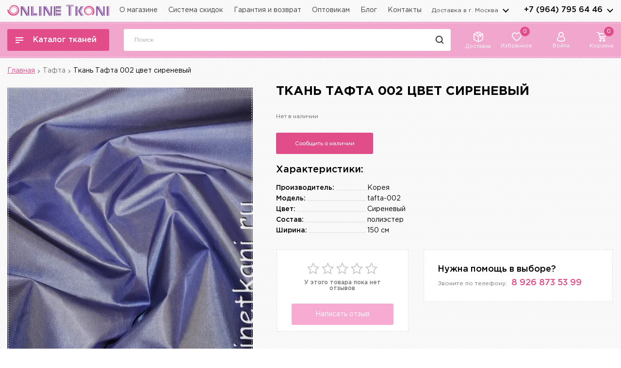

--- FILE ---
content_type: text/html; charset=utf-8
request_url: https://www.google.com/recaptcha/api2/anchor?ar=1&k=6LfO-WApAAAAADbPGaRa4SGrxK5JcNljft6wq5ct&co=aHR0cHM6Ly9vbmxpbmV0a2FuaS5ydTo0NDM.&hl=en&v=PoyoqOPhxBO7pBk68S4YbpHZ&size=normal&anchor-ms=20000&execute-ms=30000&cb=4oc48bss26j
body_size: 49139
content:
<!DOCTYPE HTML><html dir="ltr" lang="en"><head><meta http-equiv="Content-Type" content="text/html; charset=UTF-8">
<meta http-equiv="X-UA-Compatible" content="IE=edge">
<title>reCAPTCHA</title>
<style type="text/css">
/* cyrillic-ext */
@font-face {
  font-family: 'Roboto';
  font-style: normal;
  font-weight: 400;
  font-stretch: 100%;
  src: url(//fonts.gstatic.com/s/roboto/v48/KFO7CnqEu92Fr1ME7kSn66aGLdTylUAMa3GUBHMdazTgWw.woff2) format('woff2');
  unicode-range: U+0460-052F, U+1C80-1C8A, U+20B4, U+2DE0-2DFF, U+A640-A69F, U+FE2E-FE2F;
}
/* cyrillic */
@font-face {
  font-family: 'Roboto';
  font-style: normal;
  font-weight: 400;
  font-stretch: 100%;
  src: url(//fonts.gstatic.com/s/roboto/v48/KFO7CnqEu92Fr1ME7kSn66aGLdTylUAMa3iUBHMdazTgWw.woff2) format('woff2');
  unicode-range: U+0301, U+0400-045F, U+0490-0491, U+04B0-04B1, U+2116;
}
/* greek-ext */
@font-face {
  font-family: 'Roboto';
  font-style: normal;
  font-weight: 400;
  font-stretch: 100%;
  src: url(//fonts.gstatic.com/s/roboto/v48/KFO7CnqEu92Fr1ME7kSn66aGLdTylUAMa3CUBHMdazTgWw.woff2) format('woff2');
  unicode-range: U+1F00-1FFF;
}
/* greek */
@font-face {
  font-family: 'Roboto';
  font-style: normal;
  font-weight: 400;
  font-stretch: 100%;
  src: url(//fonts.gstatic.com/s/roboto/v48/KFO7CnqEu92Fr1ME7kSn66aGLdTylUAMa3-UBHMdazTgWw.woff2) format('woff2');
  unicode-range: U+0370-0377, U+037A-037F, U+0384-038A, U+038C, U+038E-03A1, U+03A3-03FF;
}
/* math */
@font-face {
  font-family: 'Roboto';
  font-style: normal;
  font-weight: 400;
  font-stretch: 100%;
  src: url(//fonts.gstatic.com/s/roboto/v48/KFO7CnqEu92Fr1ME7kSn66aGLdTylUAMawCUBHMdazTgWw.woff2) format('woff2');
  unicode-range: U+0302-0303, U+0305, U+0307-0308, U+0310, U+0312, U+0315, U+031A, U+0326-0327, U+032C, U+032F-0330, U+0332-0333, U+0338, U+033A, U+0346, U+034D, U+0391-03A1, U+03A3-03A9, U+03B1-03C9, U+03D1, U+03D5-03D6, U+03F0-03F1, U+03F4-03F5, U+2016-2017, U+2034-2038, U+203C, U+2040, U+2043, U+2047, U+2050, U+2057, U+205F, U+2070-2071, U+2074-208E, U+2090-209C, U+20D0-20DC, U+20E1, U+20E5-20EF, U+2100-2112, U+2114-2115, U+2117-2121, U+2123-214F, U+2190, U+2192, U+2194-21AE, U+21B0-21E5, U+21F1-21F2, U+21F4-2211, U+2213-2214, U+2216-22FF, U+2308-230B, U+2310, U+2319, U+231C-2321, U+2336-237A, U+237C, U+2395, U+239B-23B7, U+23D0, U+23DC-23E1, U+2474-2475, U+25AF, U+25B3, U+25B7, U+25BD, U+25C1, U+25CA, U+25CC, U+25FB, U+266D-266F, U+27C0-27FF, U+2900-2AFF, U+2B0E-2B11, U+2B30-2B4C, U+2BFE, U+3030, U+FF5B, U+FF5D, U+1D400-1D7FF, U+1EE00-1EEFF;
}
/* symbols */
@font-face {
  font-family: 'Roboto';
  font-style: normal;
  font-weight: 400;
  font-stretch: 100%;
  src: url(//fonts.gstatic.com/s/roboto/v48/KFO7CnqEu92Fr1ME7kSn66aGLdTylUAMaxKUBHMdazTgWw.woff2) format('woff2');
  unicode-range: U+0001-000C, U+000E-001F, U+007F-009F, U+20DD-20E0, U+20E2-20E4, U+2150-218F, U+2190, U+2192, U+2194-2199, U+21AF, U+21E6-21F0, U+21F3, U+2218-2219, U+2299, U+22C4-22C6, U+2300-243F, U+2440-244A, U+2460-24FF, U+25A0-27BF, U+2800-28FF, U+2921-2922, U+2981, U+29BF, U+29EB, U+2B00-2BFF, U+4DC0-4DFF, U+FFF9-FFFB, U+10140-1018E, U+10190-1019C, U+101A0, U+101D0-101FD, U+102E0-102FB, U+10E60-10E7E, U+1D2C0-1D2D3, U+1D2E0-1D37F, U+1F000-1F0FF, U+1F100-1F1AD, U+1F1E6-1F1FF, U+1F30D-1F30F, U+1F315, U+1F31C, U+1F31E, U+1F320-1F32C, U+1F336, U+1F378, U+1F37D, U+1F382, U+1F393-1F39F, U+1F3A7-1F3A8, U+1F3AC-1F3AF, U+1F3C2, U+1F3C4-1F3C6, U+1F3CA-1F3CE, U+1F3D4-1F3E0, U+1F3ED, U+1F3F1-1F3F3, U+1F3F5-1F3F7, U+1F408, U+1F415, U+1F41F, U+1F426, U+1F43F, U+1F441-1F442, U+1F444, U+1F446-1F449, U+1F44C-1F44E, U+1F453, U+1F46A, U+1F47D, U+1F4A3, U+1F4B0, U+1F4B3, U+1F4B9, U+1F4BB, U+1F4BF, U+1F4C8-1F4CB, U+1F4D6, U+1F4DA, U+1F4DF, U+1F4E3-1F4E6, U+1F4EA-1F4ED, U+1F4F7, U+1F4F9-1F4FB, U+1F4FD-1F4FE, U+1F503, U+1F507-1F50B, U+1F50D, U+1F512-1F513, U+1F53E-1F54A, U+1F54F-1F5FA, U+1F610, U+1F650-1F67F, U+1F687, U+1F68D, U+1F691, U+1F694, U+1F698, U+1F6AD, U+1F6B2, U+1F6B9-1F6BA, U+1F6BC, U+1F6C6-1F6CF, U+1F6D3-1F6D7, U+1F6E0-1F6EA, U+1F6F0-1F6F3, U+1F6F7-1F6FC, U+1F700-1F7FF, U+1F800-1F80B, U+1F810-1F847, U+1F850-1F859, U+1F860-1F887, U+1F890-1F8AD, U+1F8B0-1F8BB, U+1F8C0-1F8C1, U+1F900-1F90B, U+1F93B, U+1F946, U+1F984, U+1F996, U+1F9E9, U+1FA00-1FA6F, U+1FA70-1FA7C, U+1FA80-1FA89, U+1FA8F-1FAC6, U+1FACE-1FADC, U+1FADF-1FAE9, U+1FAF0-1FAF8, U+1FB00-1FBFF;
}
/* vietnamese */
@font-face {
  font-family: 'Roboto';
  font-style: normal;
  font-weight: 400;
  font-stretch: 100%;
  src: url(//fonts.gstatic.com/s/roboto/v48/KFO7CnqEu92Fr1ME7kSn66aGLdTylUAMa3OUBHMdazTgWw.woff2) format('woff2');
  unicode-range: U+0102-0103, U+0110-0111, U+0128-0129, U+0168-0169, U+01A0-01A1, U+01AF-01B0, U+0300-0301, U+0303-0304, U+0308-0309, U+0323, U+0329, U+1EA0-1EF9, U+20AB;
}
/* latin-ext */
@font-face {
  font-family: 'Roboto';
  font-style: normal;
  font-weight: 400;
  font-stretch: 100%;
  src: url(//fonts.gstatic.com/s/roboto/v48/KFO7CnqEu92Fr1ME7kSn66aGLdTylUAMa3KUBHMdazTgWw.woff2) format('woff2');
  unicode-range: U+0100-02BA, U+02BD-02C5, U+02C7-02CC, U+02CE-02D7, U+02DD-02FF, U+0304, U+0308, U+0329, U+1D00-1DBF, U+1E00-1E9F, U+1EF2-1EFF, U+2020, U+20A0-20AB, U+20AD-20C0, U+2113, U+2C60-2C7F, U+A720-A7FF;
}
/* latin */
@font-face {
  font-family: 'Roboto';
  font-style: normal;
  font-weight: 400;
  font-stretch: 100%;
  src: url(//fonts.gstatic.com/s/roboto/v48/KFO7CnqEu92Fr1ME7kSn66aGLdTylUAMa3yUBHMdazQ.woff2) format('woff2');
  unicode-range: U+0000-00FF, U+0131, U+0152-0153, U+02BB-02BC, U+02C6, U+02DA, U+02DC, U+0304, U+0308, U+0329, U+2000-206F, U+20AC, U+2122, U+2191, U+2193, U+2212, U+2215, U+FEFF, U+FFFD;
}
/* cyrillic-ext */
@font-face {
  font-family: 'Roboto';
  font-style: normal;
  font-weight: 500;
  font-stretch: 100%;
  src: url(//fonts.gstatic.com/s/roboto/v48/KFO7CnqEu92Fr1ME7kSn66aGLdTylUAMa3GUBHMdazTgWw.woff2) format('woff2');
  unicode-range: U+0460-052F, U+1C80-1C8A, U+20B4, U+2DE0-2DFF, U+A640-A69F, U+FE2E-FE2F;
}
/* cyrillic */
@font-face {
  font-family: 'Roboto';
  font-style: normal;
  font-weight: 500;
  font-stretch: 100%;
  src: url(//fonts.gstatic.com/s/roboto/v48/KFO7CnqEu92Fr1ME7kSn66aGLdTylUAMa3iUBHMdazTgWw.woff2) format('woff2');
  unicode-range: U+0301, U+0400-045F, U+0490-0491, U+04B0-04B1, U+2116;
}
/* greek-ext */
@font-face {
  font-family: 'Roboto';
  font-style: normal;
  font-weight: 500;
  font-stretch: 100%;
  src: url(//fonts.gstatic.com/s/roboto/v48/KFO7CnqEu92Fr1ME7kSn66aGLdTylUAMa3CUBHMdazTgWw.woff2) format('woff2');
  unicode-range: U+1F00-1FFF;
}
/* greek */
@font-face {
  font-family: 'Roboto';
  font-style: normal;
  font-weight: 500;
  font-stretch: 100%;
  src: url(//fonts.gstatic.com/s/roboto/v48/KFO7CnqEu92Fr1ME7kSn66aGLdTylUAMa3-UBHMdazTgWw.woff2) format('woff2');
  unicode-range: U+0370-0377, U+037A-037F, U+0384-038A, U+038C, U+038E-03A1, U+03A3-03FF;
}
/* math */
@font-face {
  font-family: 'Roboto';
  font-style: normal;
  font-weight: 500;
  font-stretch: 100%;
  src: url(//fonts.gstatic.com/s/roboto/v48/KFO7CnqEu92Fr1ME7kSn66aGLdTylUAMawCUBHMdazTgWw.woff2) format('woff2');
  unicode-range: U+0302-0303, U+0305, U+0307-0308, U+0310, U+0312, U+0315, U+031A, U+0326-0327, U+032C, U+032F-0330, U+0332-0333, U+0338, U+033A, U+0346, U+034D, U+0391-03A1, U+03A3-03A9, U+03B1-03C9, U+03D1, U+03D5-03D6, U+03F0-03F1, U+03F4-03F5, U+2016-2017, U+2034-2038, U+203C, U+2040, U+2043, U+2047, U+2050, U+2057, U+205F, U+2070-2071, U+2074-208E, U+2090-209C, U+20D0-20DC, U+20E1, U+20E5-20EF, U+2100-2112, U+2114-2115, U+2117-2121, U+2123-214F, U+2190, U+2192, U+2194-21AE, U+21B0-21E5, U+21F1-21F2, U+21F4-2211, U+2213-2214, U+2216-22FF, U+2308-230B, U+2310, U+2319, U+231C-2321, U+2336-237A, U+237C, U+2395, U+239B-23B7, U+23D0, U+23DC-23E1, U+2474-2475, U+25AF, U+25B3, U+25B7, U+25BD, U+25C1, U+25CA, U+25CC, U+25FB, U+266D-266F, U+27C0-27FF, U+2900-2AFF, U+2B0E-2B11, U+2B30-2B4C, U+2BFE, U+3030, U+FF5B, U+FF5D, U+1D400-1D7FF, U+1EE00-1EEFF;
}
/* symbols */
@font-face {
  font-family: 'Roboto';
  font-style: normal;
  font-weight: 500;
  font-stretch: 100%;
  src: url(//fonts.gstatic.com/s/roboto/v48/KFO7CnqEu92Fr1ME7kSn66aGLdTylUAMaxKUBHMdazTgWw.woff2) format('woff2');
  unicode-range: U+0001-000C, U+000E-001F, U+007F-009F, U+20DD-20E0, U+20E2-20E4, U+2150-218F, U+2190, U+2192, U+2194-2199, U+21AF, U+21E6-21F0, U+21F3, U+2218-2219, U+2299, U+22C4-22C6, U+2300-243F, U+2440-244A, U+2460-24FF, U+25A0-27BF, U+2800-28FF, U+2921-2922, U+2981, U+29BF, U+29EB, U+2B00-2BFF, U+4DC0-4DFF, U+FFF9-FFFB, U+10140-1018E, U+10190-1019C, U+101A0, U+101D0-101FD, U+102E0-102FB, U+10E60-10E7E, U+1D2C0-1D2D3, U+1D2E0-1D37F, U+1F000-1F0FF, U+1F100-1F1AD, U+1F1E6-1F1FF, U+1F30D-1F30F, U+1F315, U+1F31C, U+1F31E, U+1F320-1F32C, U+1F336, U+1F378, U+1F37D, U+1F382, U+1F393-1F39F, U+1F3A7-1F3A8, U+1F3AC-1F3AF, U+1F3C2, U+1F3C4-1F3C6, U+1F3CA-1F3CE, U+1F3D4-1F3E0, U+1F3ED, U+1F3F1-1F3F3, U+1F3F5-1F3F7, U+1F408, U+1F415, U+1F41F, U+1F426, U+1F43F, U+1F441-1F442, U+1F444, U+1F446-1F449, U+1F44C-1F44E, U+1F453, U+1F46A, U+1F47D, U+1F4A3, U+1F4B0, U+1F4B3, U+1F4B9, U+1F4BB, U+1F4BF, U+1F4C8-1F4CB, U+1F4D6, U+1F4DA, U+1F4DF, U+1F4E3-1F4E6, U+1F4EA-1F4ED, U+1F4F7, U+1F4F9-1F4FB, U+1F4FD-1F4FE, U+1F503, U+1F507-1F50B, U+1F50D, U+1F512-1F513, U+1F53E-1F54A, U+1F54F-1F5FA, U+1F610, U+1F650-1F67F, U+1F687, U+1F68D, U+1F691, U+1F694, U+1F698, U+1F6AD, U+1F6B2, U+1F6B9-1F6BA, U+1F6BC, U+1F6C6-1F6CF, U+1F6D3-1F6D7, U+1F6E0-1F6EA, U+1F6F0-1F6F3, U+1F6F7-1F6FC, U+1F700-1F7FF, U+1F800-1F80B, U+1F810-1F847, U+1F850-1F859, U+1F860-1F887, U+1F890-1F8AD, U+1F8B0-1F8BB, U+1F8C0-1F8C1, U+1F900-1F90B, U+1F93B, U+1F946, U+1F984, U+1F996, U+1F9E9, U+1FA00-1FA6F, U+1FA70-1FA7C, U+1FA80-1FA89, U+1FA8F-1FAC6, U+1FACE-1FADC, U+1FADF-1FAE9, U+1FAF0-1FAF8, U+1FB00-1FBFF;
}
/* vietnamese */
@font-face {
  font-family: 'Roboto';
  font-style: normal;
  font-weight: 500;
  font-stretch: 100%;
  src: url(//fonts.gstatic.com/s/roboto/v48/KFO7CnqEu92Fr1ME7kSn66aGLdTylUAMa3OUBHMdazTgWw.woff2) format('woff2');
  unicode-range: U+0102-0103, U+0110-0111, U+0128-0129, U+0168-0169, U+01A0-01A1, U+01AF-01B0, U+0300-0301, U+0303-0304, U+0308-0309, U+0323, U+0329, U+1EA0-1EF9, U+20AB;
}
/* latin-ext */
@font-face {
  font-family: 'Roboto';
  font-style: normal;
  font-weight: 500;
  font-stretch: 100%;
  src: url(//fonts.gstatic.com/s/roboto/v48/KFO7CnqEu92Fr1ME7kSn66aGLdTylUAMa3KUBHMdazTgWw.woff2) format('woff2');
  unicode-range: U+0100-02BA, U+02BD-02C5, U+02C7-02CC, U+02CE-02D7, U+02DD-02FF, U+0304, U+0308, U+0329, U+1D00-1DBF, U+1E00-1E9F, U+1EF2-1EFF, U+2020, U+20A0-20AB, U+20AD-20C0, U+2113, U+2C60-2C7F, U+A720-A7FF;
}
/* latin */
@font-face {
  font-family: 'Roboto';
  font-style: normal;
  font-weight: 500;
  font-stretch: 100%;
  src: url(//fonts.gstatic.com/s/roboto/v48/KFO7CnqEu92Fr1ME7kSn66aGLdTylUAMa3yUBHMdazQ.woff2) format('woff2');
  unicode-range: U+0000-00FF, U+0131, U+0152-0153, U+02BB-02BC, U+02C6, U+02DA, U+02DC, U+0304, U+0308, U+0329, U+2000-206F, U+20AC, U+2122, U+2191, U+2193, U+2212, U+2215, U+FEFF, U+FFFD;
}
/* cyrillic-ext */
@font-face {
  font-family: 'Roboto';
  font-style: normal;
  font-weight: 900;
  font-stretch: 100%;
  src: url(//fonts.gstatic.com/s/roboto/v48/KFO7CnqEu92Fr1ME7kSn66aGLdTylUAMa3GUBHMdazTgWw.woff2) format('woff2');
  unicode-range: U+0460-052F, U+1C80-1C8A, U+20B4, U+2DE0-2DFF, U+A640-A69F, U+FE2E-FE2F;
}
/* cyrillic */
@font-face {
  font-family: 'Roboto';
  font-style: normal;
  font-weight: 900;
  font-stretch: 100%;
  src: url(//fonts.gstatic.com/s/roboto/v48/KFO7CnqEu92Fr1ME7kSn66aGLdTylUAMa3iUBHMdazTgWw.woff2) format('woff2');
  unicode-range: U+0301, U+0400-045F, U+0490-0491, U+04B0-04B1, U+2116;
}
/* greek-ext */
@font-face {
  font-family: 'Roboto';
  font-style: normal;
  font-weight: 900;
  font-stretch: 100%;
  src: url(//fonts.gstatic.com/s/roboto/v48/KFO7CnqEu92Fr1ME7kSn66aGLdTylUAMa3CUBHMdazTgWw.woff2) format('woff2');
  unicode-range: U+1F00-1FFF;
}
/* greek */
@font-face {
  font-family: 'Roboto';
  font-style: normal;
  font-weight: 900;
  font-stretch: 100%;
  src: url(//fonts.gstatic.com/s/roboto/v48/KFO7CnqEu92Fr1ME7kSn66aGLdTylUAMa3-UBHMdazTgWw.woff2) format('woff2');
  unicode-range: U+0370-0377, U+037A-037F, U+0384-038A, U+038C, U+038E-03A1, U+03A3-03FF;
}
/* math */
@font-face {
  font-family: 'Roboto';
  font-style: normal;
  font-weight: 900;
  font-stretch: 100%;
  src: url(//fonts.gstatic.com/s/roboto/v48/KFO7CnqEu92Fr1ME7kSn66aGLdTylUAMawCUBHMdazTgWw.woff2) format('woff2');
  unicode-range: U+0302-0303, U+0305, U+0307-0308, U+0310, U+0312, U+0315, U+031A, U+0326-0327, U+032C, U+032F-0330, U+0332-0333, U+0338, U+033A, U+0346, U+034D, U+0391-03A1, U+03A3-03A9, U+03B1-03C9, U+03D1, U+03D5-03D6, U+03F0-03F1, U+03F4-03F5, U+2016-2017, U+2034-2038, U+203C, U+2040, U+2043, U+2047, U+2050, U+2057, U+205F, U+2070-2071, U+2074-208E, U+2090-209C, U+20D0-20DC, U+20E1, U+20E5-20EF, U+2100-2112, U+2114-2115, U+2117-2121, U+2123-214F, U+2190, U+2192, U+2194-21AE, U+21B0-21E5, U+21F1-21F2, U+21F4-2211, U+2213-2214, U+2216-22FF, U+2308-230B, U+2310, U+2319, U+231C-2321, U+2336-237A, U+237C, U+2395, U+239B-23B7, U+23D0, U+23DC-23E1, U+2474-2475, U+25AF, U+25B3, U+25B7, U+25BD, U+25C1, U+25CA, U+25CC, U+25FB, U+266D-266F, U+27C0-27FF, U+2900-2AFF, U+2B0E-2B11, U+2B30-2B4C, U+2BFE, U+3030, U+FF5B, U+FF5D, U+1D400-1D7FF, U+1EE00-1EEFF;
}
/* symbols */
@font-face {
  font-family: 'Roboto';
  font-style: normal;
  font-weight: 900;
  font-stretch: 100%;
  src: url(//fonts.gstatic.com/s/roboto/v48/KFO7CnqEu92Fr1ME7kSn66aGLdTylUAMaxKUBHMdazTgWw.woff2) format('woff2');
  unicode-range: U+0001-000C, U+000E-001F, U+007F-009F, U+20DD-20E0, U+20E2-20E4, U+2150-218F, U+2190, U+2192, U+2194-2199, U+21AF, U+21E6-21F0, U+21F3, U+2218-2219, U+2299, U+22C4-22C6, U+2300-243F, U+2440-244A, U+2460-24FF, U+25A0-27BF, U+2800-28FF, U+2921-2922, U+2981, U+29BF, U+29EB, U+2B00-2BFF, U+4DC0-4DFF, U+FFF9-FFFB, U+10140-1018E, U+10190-1019C, U+101A0, U+101D0-101FD, U+102E0-102FB, U+10E60-10E7E, U+1D2C0-1D2D3, U+1D2E0-1D37F, U+1F000-1F0FF, U+1F100-1F1AD, U+1F1E6-1F1FF, U+1F30D-1F30F, U+1F315, U+1F31C, U+1F31E, U+1F320-1F32C, U+1F336, U+1F378, U+1F37D, U+1F382, U+1F393-1F39F, U+1F3A7-1F3A8, U+1F3AC-1F3AF, U+1F3C2, U+1F3C4-1F3C6, U+1F3CA-1F3CE, U+1F3D4-1F3E0, U+1F3ED, U+1F3F1-1F3F3, U+1F3F5-1F3F7, U+1F408, U+1F415, U+1F41F, U+1F426, U+1F43F, U+1F441-1F442, U+1F444, U+1F446-1F449, U+1F44C-1F44E, U+1F453, U+1F46A, U+1F47D, U+1F4A3, U+1F4B0, U+1F4B3, U+1F4B9, U+1F4BB, U+1F4BF, U+1F4C8-1F4CB, U+1F4D6, U+1F4DA, U+1F4DF, U+1F4E3-1F4E6, U+1F4EA-1F4ED, U+1F4F7, U+1F4F9-1F4FB, U+1F4FD-1F4FE, U+1F503, U+1F507-1F50B, U+1F50D, U+1F512-1F513, U+1F53E-1F54A, U+1F54F-1F5FA, U+1F610, U+1F650-1F67F, U+1F687, U+1F68D, U+1F691, U+1F694, U+1F698, U+1F6AD, U+1F6B2, U+1F6B9-1F6BA, U+1F6BC, U+1F6C6-1F6CF, U+1F6D3-1F6D7, U+1F6E0-1F6EA, U+1F6F0-1F6F3, U+1F6F7-1F6FC, U+1F700-1F7FF, U+1F800-1F80B, U+1F810-1F847, U+1F850-1F859, U+1F860-1F887, U+1F890-1F8AD, U+1F8B0-1F8BB, U+1F8C0-1F8C1, U+1F900-1F90B, U+1F93B, U+1F946, U+1F984, U+1F996, U+1F9E9, U+1FA00-1FA6F, U+1FA70-1FA7C, U+1FA80-1FA89, U+1FA8F-1FAC6, U+1FACE-1FADC, U+1FADF-1FAE9, U+1FAF0-1FAF8, U+1FB00-1FBFF;
}
/* vietnamese */
@font-face {
  font-family: 'Roboto';
  font-style: normal;
  font-weight: 900;
  font-stretch: 100%;
  src: url(//fonts.gstatic.com/s/roboto/v48/KFO7CnqEu92Fr1ME7kSn66aGLdTylUAMa3OUBHMdazTgWw.woff2) format('woff2');
  unicode-range: U+0102-0103, U+0110-0111, U+0128-0129, U+0168-0169, U+01A0-01A1, U+01AF-01B0, U+0300-0301, U+0303-0304, U+0308-0309, U+0323, U+0329, U+1EA0-1EF9, U+20AB;
}
/* latin-ext */
@font-face {
  font-family: 'Roboto';
  font-style: normal;
  font-weight: 900;
  font-stretch: 100%;
  src: url(//fonts.gstatic.com/s/roboto/v48/KFO7CnqEu92Fr1ME7kSn66aGLdTylUAMa3KUBHMdazTgWw.woff2) format('woff2');
  unicode-range: U+0100-02BA, U+02BD-02C5, U+02C7-02CC, U+02CE-02D7, U+02DD-02FF, U+0304, U+0308, U+0329, U+1D00-1DBF, U+1E00-1E9F, U+1EF2-1EFF, U+2020, U+20A0-20AB, U+20AD-20C0, U+2113, U+2C60-2C7F, U+A720-A7FF;
}
/* latin */
@font-face {
  font-family: 'Roboto';
  font-style: normal;
  font-weight: 900;
  font-stretch: 100%;
  src: url(//fonts.gstatic.com/s/roboto/v48/KFO7CnqEu92Fr1ME7kSn66aGLdTylUAMa3yUBHMdazQ.woff2) format('woff2');
  unicode-range: U+0000-00FF, U+0131, U+0152-0153, U+02BB-02BC, U+02C6, U+02DA, U+02DC, U+0304, U+0308, U+0329, U+2000-206F, U+20AC, U+2122, U+2191, U+2193, U+2212, U+2215, U+FEFF, U+FFFD;
}

</style>
<link rel="stylesheet" type="text/css" href="https://www.gstatic.com/recaptcha/releases/PoyoqOPhxBO7pBk68S4YbpHZ/styles__ltr.css">
<script nonce="UzD8dUPc5p_-0IYD_ol6zQ" type="text/javascript">window['__recaptcha_api'] = 'https://www.google.com/recaptcha/api2/';</script>
<script type="text/javascript" src="https://www.gstatic.com/recaptcha/releases/PoyoqOPhxBO7pBk68S4YbpHZ/recaptcha__en.js" nonce="UzD8dUPc5p_-0IYD_ol6zQ">
      
    </script></head>
<body><div id="rc-anchor-alert" class="rc-anchor-alert"></div>
<input type="hidden" id="recaptcha-token" value="[base64]">
<script type="text/javascript" nonce="UzD8dUPc5p_-0IYD_ol6zQ">
      recaptcha.anchor.Main.init("[\x22ainput\x22,[\x22bgdata\x22,\x22\x22,\[base64]/[base64]/[base64]/[base64]/cjw8ejpyPj4+eil9Y2F0Y2gobCl7dGhyb3cgbDt9fSxIPWZ1bmN0aW9uKHcsdCx6KXtpZih3PT0xOTR8fHc9PTIwOCl0LnZbd10/dC52W3ddLmNvbmNhdCh6KTp0LnZbd109b2Yoeix0KTtlbHNle2lmKHQuYkImJnchPTMxNylyZXR1cm47dz09NjZ8fHc9PTEyMnx8dz09NDcwfHx3PT00NHx8dz09NDE2fHx3PT0zOTd8fHc9PTQyMXx8dz09Njh8fHc9PTcwfHx3PT0xODQ/[base64]/[base64]/[base64]/bmV3IGRbVl0oSlswXSk6cD09Mj9uZXcgZFtWXShKWzBdLEpbMV0pOnA9PTM/bmV3IGRbVl0oSlswXSxKWzFdLEpbMl0pOnA9PTQ/[base64]/[base64]/[base64]/[base64]\x22,\[base64]\\u003d\x22,\x22wrlAw50XLCnDvn85aMKTwoE3wpDDkiDCrxzDqRTCmsOFwpfCnsOGTQ85VcOdw7DDoMOjw6vCu8OkFVjCjlnDo8OhZsKNw5NvwqHCk8O6wpBAw6BZeS0Hw5LCuMOOA8O2w5NYwoLDn1PClxvCncO2w7HDrcOmQcKCwrI/wqbCq8OwwqhUwoHDqCfDmAjDokkWwrTCjlHCsiZiZ8KHXsO1w5VTw43DlsOJXsKiBm9zasOvw5XDpsO/w57DhMKPw47Ci8OhAcKYRRvCnlDDhcO5wojCp8O1w5/CmsKXA8OAw7k3Xl9vNVDDkcOpKcOAwpdyw6YKw4fDjMKOw6czwp7DmcKVZsO+w4Bhw5QHC8OwbQ7Cu3/CoH9Xw6TChsKDDCvCt1EJPl3Ci8KKYsOswpdEw6PDr8OJOiRgM8OZNkZWVsOsaWzDoixXw5HCs2dfwrTCihvCvgQFwrQ5woHDpcO2wrHCvhMueMOOQcKbVBlFUjDDqg7ChMKLwpvDpD1nw5LDk8K8IMKBKcOGZcKdwqnCj23DvMOaw49lw5F3wpnCih/CvjMFP8Oww7fCtMKIwpUbVcOnwrjCucORDQvDoSPDtTzDkXYPaEfDocO/wpFbBnDDn1tEDkAqwoBCw6vCpy9Pc8Otw4dqZMKyXgIzw7MpQMKJw605wrFIMF96UsO8wrVrZE7DucKsFMKaw4UzG8Otwo0kbmTDqmfCjxfDkhrDg2d/w5YxT8OuwrMkw4wka1vCn8OyGcKMw63DsWPDjAtfw6HDtGDDsXrCusO1w5LCvyoeQGPDqcODwrZUwotyKsK2L0TCgcKDwrTDoDsmHnnDocOMw659KFzCscOqwq1dw6jDqsOdf2R1SsKHw41/wrnDt8OkKMKsw4HCosKZw7RWQnFVwrbCjybCoMKiwrLCr8KUJsOOwqXCjyFqw5DCnWgAwpfCoE4xwqEmwrnDhnE+wpsnw43Cg8OTZTHDjHrCnSHCoikEw7LDq0nDvhTDo33Cp8K9w4TCo0YbQcO/wo/[base64]/DgsKPw6nDoTsqc8OmVsK4PRzDiAvDhkjDlsOIfyTCrQ95wqJNw5DCkcKxFF1mwp4gw6XClErDmlvDmBDDuMOrYDrCs2ELEFsnw5ROw4LCjcOJbg5Ww7M4d1guYQo6NwDDjcKbwpnDtlbDhGVzAzpvwpPDgVPDrAzCpsKxL0jDssKpSDPCjMKcGhcDIxh4HkQ/HXXDvyJYwqJ3wpk9JsOUd8KnwqbDmjpubsO/amvCjcKUwrvCgsKqwoLDusOPw7/[base64]/DgcK/YG/[base64]/Dohgow7bDqU8VT1jCpcKLUgQIwqpJHS3DocO/w4zDrTjDnsKAwpQhw4rDssOgT8OUw4UpwpDDlcOGGMOoPMKRw7bDrgXCtMOKIMKaw4p8wrMHYsOGwoAawoQZwr3DhA7DqjTDljthZcKCfcKJJsKIw5wyQmcuAsKpcSbCsX1TIsKyw6Z7AgImwpDDrW3DrcKMZMO4woHCtnbDnMOAwq/CtWgTw5XCpn/DrMOlw55sV8KPFsOow6jClUgLE8Ktw48QIsO9w69kwq1sA0hewp3CoMObwpkMecOXw7DChixqZcOiw4c9A8KKwpNtAMOHwqHChkPCj8OqZ8OzEXPDnhI1w57CgG/DvEAsw5dAZCRETBBTw7BJZjJWw6DDrxx6B8O0ecKoIw9ZGgzDi8KfwoJ1wrPDlEw8wp3ChAZ7MsKVYMKDRnvCnlbDksKzNMKuwrHDjsO4D8KKW8KZDTcaw49Jwr7CpARBW8OvwoYKwq7CpcKCH3/[base64]/woRIwogvworCucKew4IxwplHwqLDgMK4w5PCjEjDhcKdfgRRIHAywpFSwpRAZcOhw5zDj1UcMDLDmMKrwrYewoI2Z8Khw5ZqfnLCrjpWwoArwq3CnS7DvRw3w4TDkUrCnTzCvMOBw6khBDoCw7VBNMKgfMOYw6LCikbCmD/[base64]/CicKLYlBLQcOqw6Jfwpwlc8O5w7Ykw4sSccOpw41TwolBVcKbwpgOw4HDuCrDuAHCocKiw68aw6bDkibDl01zT8K6w4FpwoLCq8Orw67Cg2fCk8Krw4pTfz/Co8Opw7vCn1PDucOnwoPDgULCrMKNdMKhf0Y3CnjDsBnCqMK+WMKCOcKYa05rRHhEw4UDw7fCh8OXAsOPXcKow55TZwNewo1kDzHClhRaSQTCqznDlcKewpHDtMK/w7kNLAzDscKow6vDhUsiwosbVcKsw5fDlRfCiAZSF8OBw7s9EngyIcOcc8KDJh7DnxDCiDImw43CpiFQw6/DmyJsw4TDljp+SgQVLnnCkMK0MQ57UsKBfCwuwrBUIwIDQXVRCXp8w4vDlcKmwqLDgW7DuAhDwpojw7DCj0HCoMOtw4gbLgVLL8Ojw4XDolo2w67CrcKhFWHDhMO0D8OXwqYLwovDkXsATRYJJF/Ct2N6EMKMw5Mnw7R+wplmwrbDrcOWw4V1dlwVA8Kow4ZkWcK/VcONJDPDoWgmw5HCtFnDlMKtX2/DpcK6w57CqF8cwrXChMKcSMORwqLDokhcKxHCp8KMw6XCosOoKyhMRwc3bMKvwpvCrMKowqDDh37DpzfDqsKpw4fCv3BFXcKuS8KicU1/ccOhwoASwqENHCzDscKaeBlaN8OmwqXCkANtw5VkDXMfd1PCvkjCicK9w4bDhcOBMirCncKGw6LDhsKcMhBYDUHCu8OXTVTCrSMzwplbwqh5MGvDnsOuw65XBUM4BMKrw7RbCcK8w6YnNE5ZJCrCn3cwWMONwoVHwozCh1/ChcOcwpNFSMKhbVpII1wEwp/DosO3csOqw5PDnhd5TCrCoy0Hwo1Aw4rCln1qUg9nwoHCjQ0kWUQ9AcOFFcOYw70bw4bChVvDhHgWw6nDnz50w4PCuA9HFsO9wpsBw6zCmMKSwp/Ct8KcMsKpw7nDiX8Rw4Zrw5B5GcKpH8K2wqUdTMOmwq8/wpQ/[base64]/CUsHwqvCpMOIw7jCnsKkRMOoUcOGXVFMw5dawpPCmxYSUcKddX3DnHrCpMKGYm/CjcKmBcO9XgdjHMOuD8ORFTzDui55wr8Zwo4lY8OEw7HCnsKRwqDClMOOw54pwoZlw4fCr0vCv8OnwoLCoDPCusOmwpc7d8KJKDLCqcOzNMKsccKow7bCoWDCkMKXN8KcGVU7w7fDtMKYw4xBMcKQw4PDpA/DmMKVNsKYw5p0wq3CscOcwrjDhDAcw4wDw7vDucO8I8K3w7/Co8KQUcOcNlElw6hcwrB4wr7DlDHCpMO3Lj84wrLDhsKCfX8bw5LCoMO2w4YowrPDm8ODwobDu01haXTDkBJKwpnDn8O8ORrCpsOIR8KdQ8O5wqjDrQ91wqrCvUMtNWfDmcOkU2RZVzd/wrZRw5FWFsKPJcKwKHgjJVvDnsKwVC82wrc3w6NHEsOvdAAXwqnCvH99w7XDpiF4wrnCnMOQYidMeVEwHRkjwpzDosONwoJmwpfCimrDmcKPZ8KCIE/CjMKwZsKcw4DCpkTChMO8dsKeX0/[base64]/CpGpuNGJNPsKNTiTCiMOwwr7DjjYCAcOTShTCqBvDnsKpLUN3wqVGHVTCnnwUw5XDnAnDtsKRfQfDtMOHwoAeGsOrCcOScm/CgBElwqjDoBPCj8KRw73DlMKmEEtDwplXw6wXGMKcEcOSwqXCumtvw5bDhR1Jw5bDuX7ChlYewowpa8OObcKSw7w6finDp21EKsKzM3bCpMKxw5RfwrZtw7w8wqrDt8KRwonCvV7DlVdvL8OeUFpSekLDkUt5wozCgwDCgcOePyJ6w4g/Bhxuw4/CtcK1EGDCkVtyasOvMMKCE8KvccOkwptdwpPClQo0E0LDmF/DlnfCnWRLX8Klw55DUMOsP0cvw4zDjMKTAnBtX8OYCsKDwqHDrAvClAwjHntnwrvCsUrDoUrDqXJ2QTlFw7HCpWPDhMO2w7Ryw7hTQ1lfw5AhQkgvKMOHw5djw6sEw6xZwqTCuMK5w4rDtjrDrjzDsMKqQUI1biHCmMKWwo/[base64]/NUnCnnLCrwd3wqHCpMKpwr5aw7jDsMOYbHISf8KzacOywo9rU8O+w7hHFFkYw4LCnQoYScOAV8KTZMOPw4UuYcKqw53CtwdRACcdBcKmEsKawqIWGWvCqw97IcOzw6PCll3DjwouwpTCiCPCisKRwrXDnQxjA11rBcKFwpIXOcKawp/DiMKkwoHCjQ4iw41oS1xtKMOWw6vCtzUZZ8K8wqLCoFx8EULDjCkyYsOXC8K2YwLDgsKkT8OhwpUGwrbDuB/DpCRQHAVjLSTDssO0PRLDrcK4OsOMIGlpaMKEw7x/GsK2wrNGw7nCvkPCh8KaYWjCngbCrGHDv8KswoZqYcKMwrjDtsOQKcOSw7nDpsOWwqd8wp/Dt8OmGCsxw4TDulY0QT/CpMOrNcOjKS0GbsKnFcKganktw4kjQyTCjTnDnn/CoMKLOcO6DcKfw4JJemxmw6lFP8KxcREMUjLCncOCw7cvU0J6wr1NwpjDuDvDjsOcw6jDvEISADsOUnlEw5RHwrMKw60mH8OTXMOPc8Kuf1MGNRLCjEEDXMOAQBEywqXCiAtOwo7DqlXCqUTDtMKSwqXCnsO9PcKNb8KCM1PDgm7CpsO/w4zDpsK5fSXCq8OoUsKRwpzDrSPDisKQTMKpMllsYC5jC8OHwonCmVDCq8O2E8O4w6TCohnDkcOIwr0VwoVtw5dJP8KpCmbDp8Kxw5/[base64]/DjklGMikew649RCx7KMOqw6TDiVVYN0Y9wofCm8KYAw9xBlg6w6nDlMKPw47DtMKGwoxRwqHDlsODwqQLJMKow6/CucKDwqTCrgsiw7fClMKdMMK7PMKBw7rDmsOeasOLfBkvfTnDpzcEw6oYwqbDgnbDpzHDqcOTw5TDpA3DrMOTXh3CqhVfwp06NcOOeVXDqEXCrEliMcOdITXCgBBkw47CpAs2w5jCoSnDnVd1w4Z1cQABwrk3wqVcaHTDsWNJecOGw40lwp/DosKWLsOXT8Khw6TDnMOhdk54wrvDlsOuw6E1w7rCm33CgcOTw7pKwot1w6DDrcOOwq0nQx3CqgQewr89w57DlMOZwqE6GnMawrRkwq/DgirCv8K/[base64]/[base64]/Cj8OfKsKhLsKnUV96OCvDjsKnGkTCg8K5w4fCqcO1eQrDuRtRJcKOOk7Cm8OLw6lqAcKfw6loDcKbRcKQw6rCocOmwqbCkcOww4RaRMKcwq0gASsiwpTChsOyEjRZVCNnw5YBwpdKVcKVZsK0w79GPsKGwosCw7Y/wqLCp38Iw5dNw680F3w7wpbCjnsUesOJw7xLw7cKw7pSccOSw7jDhsKJw7AMYMONC2XDkiXDg8O9wp7Dg1LCpUrDqsKpw4HClxDDj3rDpAbDosKFwqHCicOhD8KWw6QxZcK4aMKDGsO/BcK9w4ATw68Aw43DicKswr9FE8KIw4zDrSAqT8Kbw7powqt4w4chw5RPT8KANsO3WsOodCh+SkFcYwbDnh7DgsKhJsO/[base64]/ChFDCl8K5Pjs/RDR5wovDikXCim3DtCvCpsKywoUcwoQUwpNjZk0NawbCigcYwr1Rwptaw5nDtnbDhHXDn8OvCw5XwqPDicOaw5HDnRzCpcK9CcO4w7N7w6BecikvTcKywr3DiMO1wo/Ci8KzC8OxRTvCrDMGwpDCtcO6NMKGwo1GwopWGsOnwoJyAVbCuMOtwrNjR8KDHRTDt8OKSwAScnQ7eGjCtkF1MRfDq8K+InZZW8O3SsKUw7bCmkbDl8OwwrQqw7LCo0/CkMKnLDPClMOQVMOKCUXCgzvDgUd4w7tKwo95w47CjETDmcO+BEzCusOxQEbDmCfDj2EAw4rChiMRwp4jw43CrEE0wro8d8OvJsOVworDnhU9w6DCpMOnJ8O6w5tRw4I/[base64]/CmsKBw4IeFcKSwq/DoTnChV/DisO9wqYQXhgVw5New7QgccOZWsOOwoDDtlnCrWXCpcOcQgJjXcKXwobCnMO7wobDicKnByI6Q1rDrhjDrMK7Y0ANe8KcRMO9w53Dn8OLMcKawrcwYcKOwqtKMMOIw5/Dryt5w53DmsOCVsOZw5EQwpRcw7nCncONb8K9wo9Ow5/DkMOZEk/Don5ew7nCrcOwaiDCpDjCisKcYsODPk7DosKXbcKbLiwVwogYHcK7aVsdwoM3X2EFwp46wrVkKsKzLsOnw5pBQlTDkXTDowBdwpLCt8Kkwp9uW8KMwpHDgEbDqifCoiNaCMKFw5TCvQXCm8ORK8KrE8Kdw7J5wohPIX5xOlHDjMOTCD/DicOqwobDnsOJMUoxasKQw7gaw5TCq3tGICVUwqUow68+IX18dMO7wr1FXGbCqmTCtiQ8w5LDicKpw4Mtw7vCmRRyw7vDv8O+RsOGTXodAgsywrbDvUjDrH9/DjLDl8O2FMKJw7wmwptfY8Kjwr3DnSrDvx9lwooVL8OAGMK4wp/[base64]/EcKjw4EYCcORwql5WELCk8OHwoLClAHCm8KBb8Kdw5HDuV7DisKYwooKwrPDmhdDRgMrcsODwqgbwpTCq8K/cMKfwonCocKgworCh8OLMgR6P8KKLcK/chxYK0DCsXBrwpMOdXzDtsKOLMOAWMKtwoIAwpDCnDBUw5HCkcKlR8OlKF7DvMKMwpdDWQrCusKXQ2RZwqsLeMOaw6Bjw4/[base64]/[base64]/[base64]/woDCrF3Dtk/DuMKmesKiwozDpyUJYk/CmC/[base64]/w4LDiAnDk8OzX8Ouw7IgGiJGNBDDpyJcwqDDv8OxDz/DoMKJGSZdN8O5w5HDq8KSw7HCqTbCgcOYL3fCoMKZw5sawo/CpBTCuMOqc8OgwowSdHYUwq3CoA0ZfSLDpjoXdAI4w5wPw4jDpcO9w6hXFDkxajEKwqrCnnDCiEZpPsKJOHfDn8OzVlfDgR3DlcOFcRpPJsK2w7zDohk6w7rDnMOARcONw7jCsMOAw4tGw7nDqcKEaRrCh24AwpjDn8ODw7U8cVzDicOHJMK4w4scN8KJw7/DsMOow7nCpMONBMOnwpHDnsKfQCs1b1VsEG8gwq0aVTxJAWMIJMK5P8OiYm3DlcOjKCcyw5rDsATCmMKLQcONA8OFwqTCtGkJTy1Gw7RoBMKmw7EMGcO1w7fDumLClXsxw5jDmj9fw5s5NHgfw4PDhMOlbG3DucKpSsOlZcKzW8O6w4/Ct2TDvMK/DcOOEGTDmn/Cp8OCw7HDtD5OScKLwo95fy0QRVPDrXcVUcOmw7tywo5YUULDkTjCj0wQwr9ww7jDtMOlwrnDp8OaACNwwqwZZMK0UlVVJSLCj2hrfRBfwrAMexYQdmZGT2BYPB0fw5gcK3/DsMOmVMOTw6TDqVXDpcKnQMO+ZCxgwpDDk8Kxejc3wq4uRcKTw5TCgS7DusOXV07Cr8OKw43DgsKhwoI2wrDClsKbW24pwpvCsHHCmxnDvGwISDIGTAYEwqvCnsOxwqBKw6nCrMKaTHvDucKdZCrCrE3CgjbDritrw6Mrw5/ClxRqw53CiB9JHG3Coi0mVkrDtgciw6DCq8OqA8OdwpfCrcOhPMKqAcKcw6pnwpJHwqnCm2LCsiA5wrPCvy9two3CtxfDo8OpBsO9eEdhGsOnKSoHwoTCj8Olw6JZGMKVUnTCtWbDlWrChsKJIyBqX8OFw57CkgHCtsOcwr/[base64]/CrW9aw6HDvMK2LBfDnnIMYDXCm2w2CBhpT23CmXdhwoEQwppaVCRHwrc3HsKaQcKiFcKOwonCl8KnwoLCtEDCn21pw7FJwq8/ECnDh1TCmxByTcOkw50JCCbCuMKOf8K+F8OVWMOqFcO7w4/Dt0DCq1/DnjJwBcKMRMOJO8OUw4R3KTNlw7dBSxdgZsKiTx4QBsKIW10tw67ChDUqYA8IEsOgwp4AanbCusOnJsKewq3DlDUzcMODw7xhcsK/FiNWwpZiSDbDjcO4bsOnw6LCl3/CvSA/[base64]/AcOZw4PCrUzCh8KgwpnCocO1wqNCw4wTJTrDu0phwpZewooxD1jDgCYqAsOvaTU0SjzDgMKIwrXCokbCusOIw45jG8K3fcK9wosUw6vDh8KuccKHw4k5w6E+wodsXHTCsSFpwp1Vw4lswrfDsMK4csO5wo/[base64]/Dsj4TRWDCiUpGwqNNw65sbnliEsK0wo3DusOKwrtZwqfDjsKmcgvCh8OPwqxwwrLDiGfCqsOrODrCusO1w5dSw746wr7Cr8Krwp01w4DCql3DisOCwqVWbz/[base64]/Cn8OgC8OxwpXDlcOuw7xWwphdw6E7Gx/[base64]/NsOgR8OZIcOQMMOUw491w4TCj8O4w4DDvsOZw4/DksK2cMKNw4Yfw75cM8K/[base64]/wrHCoHvDlsK1w5PDpMKpwoxBwod+acKfwrvDvsKAF8OCHsO1wrPCtMOaO1DCqDTDlkTCv8OSw4RcBUdgMMOqwqItGMKdwq7DqMO/Yy/CpMOKUMOOwr3Cm8KbT8KAPR0qZgLCqsOCQMKjZ2JXw7bChzwAE8O0EC5twpXDicOaSFHCj8Ojw740ZMKjdMOvw5UQwrR4PsKfw6E5bzBgVV56VEHDkMKlNsKkbETDisKNBMK5akQAwrTChsOSZsOMWgDCqMOFw7ANHsK/w4F9w4d/[base64]/O0XCj2rCscKRB8OQRh0IwoFlwqnCmEjDu2UaBsKzM2vCj0oZwoUzCXbDhibCrU7CiF7DrsOkw5rDp8Oqw4rChhrDiX/DqMOywqp8HsK4w4URw4fDpEgPwqBrB3LDnGLDgcKVwokOC2zCshPChsK/[base64]/PsO1RsOoLcO2w6wfwpzCksOewo/[base64]/VsKLwpjDlMKpdMK3w4tww6pVw5xPNMOzwr1hw4pHwp5XQMKWDBt0A8Ozw75twr3CssOHwrguw7vDsw7DqRTCscOOACJjD8OPV8KYBE8qw4p/wqJ7w7ALw60mwqjCpnfDtcORFMONw5tIw67CjMKvVcKuw6DDjxJjFQjDoRHCqMKhL8KWFsOwPj9mw7c/[base64]/cDfClztrw6dWCGd3w6TCsMKnw5fCsFMLw5PDh8OmAAvCucOcw5XDisOpwq/Ct17DmsK5cMOqNcKVw47Ct8Kjw5jCtcKFw6/CosKtwoZtZgc8wp/DtkfDsD1rb8ORXsKFwpTDisOkw5kMw4HChMKHw5tYR28SUjEJwpMQw4vDkMOaP8KSDy/DjsOWwrvCgsKYKsOdR8KdAsKgYMKKXifDhh/CnS3DmHbCtsO5LS/DlH7Dt8K7w6kCwrbDjBFSwpDDt8OFQcKlbhtrdUg1w6g/[base64]/C8OnBMKQw6LDgBjCqsOow43ClwXDt03DmmDCl8KPw4xww4IQLG4xGMOIwrrCvTvDvMOKw4HCqmAPAEhdU2vDrRBOw4jDmHd4wpFKAWLCqsKOw7vDs8OmR13Cti3DgMOWIMOQAjh3wp7CtMKNwqDCiExpC8OFKcOfwrjCrGzCu2XDqG/CnBzClgN8AsKRIEF0HyoowohsQ8OUw7UND8KvSzcabijDqljCkcKYJ1fDrzkTZ8OoMknDl8KeGDPDkcKKfMOnFFt9w5PDmsOUQx3CgsOpb0XDn2g7wr1vw7llwrhYw50rw4p5OGnDm2DCu8OvPSk+BjLCgsKqwp8wPX/CicOFbVjChwrDmMKecMKuIsKwDsO2w6lXwrzDnG7Cjg7DlAc8w6jChcKZTB5Ow79sQsOjYMOOw5pTOMOwNWdpR2Fpw5c1My/DlCjCpMO0Z2XDncOTwqbDmsK8CTUkwrbCssOvwo7DqknCqFgIPwA0K8KPB8OkcMOIfcKvw4ciwqLCjsKsJsKTUjjDuWkowrExasKUwozCosKSwpBzwqtaGkDCqF7CmQLDiXXChw1two0IKxUeHF4/[base64]/CtsOzMR02wogrVsKRTg7CiHTCuMKRwpEvOnE4wp1Ww7R3NcOkMsO+wqoUeHU6aTXCj8OnG8OlUMKXO8OWw5Y/wqUBwqbClcK6w44RZU7CscKQwpU1M2/Dg8Ouw5XCisOpw4JdwrlreH3DpAfCi3/CkMKdw7PCrRMhVMKwwpHDv1RNARPCowAFwqJCCMKoURtMNXDDqzYew75Lwr/CtVXDk0VVwoJcFjTCuSPCjsO6woh0U27DtMKswqPCgMO5w7AlBMKhYhzCi8OIPyM6w7sPD0Qxb8OEUcKRG3rCiTIxBzDCr00OwpILGTjChcONMsOBw6zDmzfCucKzw5XCksKoZigbw6XDgcKMwoJHw6FFKMOWS8OiTsOdwpN/wq7DiDXCjcOAJwXCuTbCrMKJXDvDk8KwQ8O4w4/DusO3wotyw7lqVnHDocO5DCARwrHCtgnCsEbDmVU3GAptwrPDpHkSKn7Dun7DksOYWil/[base64]/w6pkwpR6w4MNFBzDnzPCq8KpwqXCscOPwqTDs17Cq8OTw49zw684wpQJa8KaWsOSTcKPbmfCpMOgw57DqwHCt8KNwrwCw7bCuG7DpcKYwozDmcO+wrrDh8OGEMK8AsOTW2orwpAiw7V6LXvDkFfCmkfCm8O/wp4qUcO1cUIlwpIiLcOiMioaw6zCqcKdwrrCtcKyw4AXaMK6wrTCiyjCk8OiQsOca2jDp8OYa2TCiMKMw7pRwrbCl8OQwoUINDjDjcKJTyYUw6fCnxYGw6rDnh9RV315w4NxwolhLsOYK3HDg3/Cn8Oiw5PCggtQw5zDqcKCw53CmsO7WsOgfUrCtsKPwpbCs8Ogw51WwpfCkD8mdQsuw6/Dp8KAfwEcMcO6w4l7JhrCjMOPTh3DtxkNw6IpwrdEwoF/OAdpw7jDo8K+VR/DmRMow73CtxlvXMK+wqLCgMKjw6h9w514dMO7K3nCnzfDj1EbM8Kdw7wbw5/Chg0mw5UwS8Kzw4LDvcK+ECLDslV5wpbCq15lwrFqc17DoSPCm8KXw5nCmHnChzHDky5XdMKnw4nCn8Kcw7TCiCYmw6HDoMKIfDrCpsOBw6bCtcKFXRQNwr/DjgITYmEww4HChcOywpbCs2ZmI23DrTHDlMKbDcKtRXhzw4PDo8K8BMK+wol6w6hBw77CjmrCkjsCGSbDssKCd8KQw7Asw4jCsHvCgHstw7HDv3jDpcKKe1R0RlFPSmrCkGdGwrDClFvDs8OgwqnCtx/CisKlf8KEw5rDmsOTHMOQdhjCrhIEQ8ODehvDp8OIRcKvK8KWw6TDn8KnwqgBw4fCh1fCgm8qQWtSUWjDpG/DmMO5ZMOkw6DCjsKxwpvCi8KMwppxZ1MbJjo4eXpHScKKwovCiyXCk1AywptLw5TDg8KXw6ZFw43Cm8K5LFA6w4YWTMK+eCPDtsOJLcKZQAtqw5jDmiDDscKNCUE/[base64]/wqDCt8KEw5RKfcKtJ8ObM8KHFnRNw6BTw4fCqsOtw57Cg2fCvmhIZGo2w7/Cnz0Hw7lJK8KvwrE0bsOpLgNSOwMgbMKPw7nCggtae8KPwoB9GcKMK8Kxw5PCgEFwwozCtsKzwqJGw585fcONwrTCsy7ChMKxwrnCisOUYMOCXjTDtyrCgCTDu8K0wp/[base64]/DhAvDrEMNwpDCqTDDv3UPXsOtT8KXw4jDsC/ChGXDs8Oewo14w5hZHsKlw682w79+QcKIwpgmNsOUbAR9PcOwIsOldwIcw741w6DDvsO1w75pw6nCrxPDkF1VND/DljnDsMKywrYhw5rDj2XCsWgRw4DCoMOYw6jDqi4xwrDCuV3Cj8KmH8KYw5HDuMOGwrrDuHIcwrp1wqvDssOsRsKOwp3Crx4WVgZNYsOqwrpiWnQMw50HNMKew6PDusOdISfDq8KdcMK0VcK1GWsSw5PCmsKSUSrDlsKdER/CucKWMMOJwpF5ZGbCpsKdwpjDgsOFW8Kxw7tHw7xSKDI9PnVKw6DCmcOuQnlCGMOyw4/[base64]/w4gvw6tLw6LCrMOlWcO+QhbChcO5wqYhw4pkw4N1w5wSw5MiwrIZw5EvEAFSw6N/WHBLdmzCjV47w7PDr8KVw5rDg8KQesOSEcOKw41Mw5t6cTHDlAsRDikjwqLDplY/w67CicOuw7oKWXxDw4/[base64]/[base64]/DozfDusKIw7PCuMO5w6FdAMO/AglEenMvHFbCiGXDmh/CrRzCiHgMKMOlFsK1wq7DmDjCvFTClMOAQAPCkcKJfcOFwo/DpMKTVcO/[base64]/[base64]/[base64]/acK9w4LDgcOhwpsAw7UjUUzCnMOoJyYEwprDj8KIagQ7QcKyKFjCuHwqwo0DL8Ohw7QlwodFA3hHKRAcw6opI8OOw4bDlypMIzDChcO5ax/CgMK3w5xCZk0yLVHDlTLCkcKWw5rDq8OUDcOxw7IXw6bCkcKlKMOTd8OcPk12w4YNB8OvwotFw7nCpUTCvMOeGcKWwpjCnXnCpzzCocKcPCRFwqAHViTCqEnDnhDCv8KUUCRrwr3Dm0DCrsKdw5vDgcKZCw8TcMOhwr7DnSPDo8KpImZ+w5AawoXDvX/DrAJtKMO9w7zCtcOfPBjDlMKAWmrDsMOFbnvCvcO5Hn/Cp0kMN8KbTsONwrXCjMKiwrrDqU7Dp8Kjw5tzVMO6wpYpw6jCv1PCigXDs8K5Cg7CjyTCi8OCIFDDtcOxw7fCpk55LsOvIRTDhsKXZ8KNesKvw6FAwp50wofClsK/wpzCusKowq8Kwq/CvcO5wpnDuG/[base64]/DgcK3w7tiC8O6wrBxJMOxwo13MhofwpBOw6DCo8K/CsOhwrDDvcO1w73DiMOIU2V3ETzCrRNCHsOrwoXDhhHDgTvDnDbCtcOxwrsLIT/DkFbDtcKlRcKew5w3wrYpw7rCo8O2wqVsWSPCvB9YexUCwpPCh8K+CcOLw4nCsiNVwosCHT7CiMOZUMO9bsKFZMKVw7fCi29Qw7zCg8K1wrd9wr3CqV3DsMOoQcOiw7pbwrvClCbCuUNVYT7CrcKOw4RkEVjCol/DqMO6cWHDv3lLN2DCqwDDiMOiw5x9aGlYAsORw6rCpStyw7XCkcOxw5Yywrxew6kvw6s3MMKHw6jCjcOFw4t0SSBjDMKZZnvDkMKjLsKOwqQrwpVRwr5bT2R5wrDDtMOCwqLDjXJzwod3woVkwrodwr3CuR3Dvw7DscOVEQ/[base64]/w5jCq0PCnHzDgMOWFADCuC3CkMObLcKHwrnCkMOMw4UKw4HDt1DCqkIxZWcZw53DtzDDlsOEw5vCq8OVU8Oww5lNHwZNw4MYB0RaFjtsBcOsFzfDvMKxRhEew4oxw6bDmsK1fcK/YgDCpR5jw48LCV7CsE4de8OywovClXDCsn9CXsOSTAosw5XDo31fwoQwUsOvwoPCncOwecOGw5LCmA/Dm2ZVwrpwwo7DlsKow658DMOaw57DssKJw4wVKcKMT8ORB3TCkh3CtMKnw5BtTcOUO8KRw4kDLMKLw5PCrgQLwrrCj3zDsl4aSToRwq92VMO4w6HCv1LCjMKdw5XDoQQSX8OtTMK9ES/[base64]/Do8KTw67DoMKrVDB7w7fDoyR8w58GAhUETR7CrQPCkjrCk8KPwqgew7LDm8Obw5puIhE4fsOiw7TDlgLCpn3DucO0IcKdw4vCoWXCu8KXC8Kiw642QT0KZsOlw4ByM0DDnMK/[base64]/CnsK9wqfDo8KuwpXCgHLDrxkzNg/ClHZ2wo3DosKoEU8cOSBQw6DCl8Opw5xiQ8OXT8OKAmEWwq3Dt8OUw4LCs8KGXDrCqMO3w50xw5PCtxo8I8K/w6FhBxzCrsOYMcO3YU/[base64]/DhMKHw7Buw4lXw4jChgB1f8Omw6PDisORwoHCjSDCsMOyPA4ewoQmb8KqwrJZanHDjEbChXRewqLDvxXCoHfClcKQH8OPwrNCw7HCi0/Doz7DvcKiKHPDoMOudcOFw4rDiFMwFmHCvcKKQVbClStRwrzDh8KmcULDl8OBwpoVwqkYOsKCK8KtJ0PChnbDlAIKw4YBQ3bCusK0w7zCnsOjw7bCj8OYw4R0wpplwoPCoMKMwp7CmcOSwrIow5/DhyPCgWphw6bDtcKowq/DosOxwo/DgMKeCmPCssKWeFE4FcKgKMKELTfCpMOPw5kdw4nDv8OqwqfDjz1pS8KDP8KSwrLCq8KoHhTCvzhvw67DvcKZwpvDgcKNwpF5w50FwqPDncONw7DDh8KoBcKzYyXDkMKbB8K1U13ChcKlEEfDi8OWRGTDg8K1OsK7csKQwrJZw60uwqNDwo/DjQ/Ch8OzB8K6w5PDkCnDjlkbNzbDqkYUdS7DgRbDjVjDqjjDncKTw4xew5XChsOHwp4WwrsuBy5gwrsRTsKqYcOsOcOewocow7s7w4bCuynDtsKSasKow57Cq8O9w5I/ZGHCiT/[base64]/CjcKfwrMJKHBGbMKEw7DCtMOOw7vDhsOBwoTDqUoNT8OOwqBWw5zDqcKSD0VvwqPDiWwaZMKyw4/ChMOIO8OdwrUzMMOYBsKCQlJww6YuE8O0w5LDkQjCp8OOQgoobiZGw4jCnB4KwprDsRp1WsK7wrIhdcOIw4rClUTDlMOawqPDkVx8IxTDgsKUDnLDqkBIIQDDosO2w5fDj8O2w7HCqQvCg8OLDi/DocKaw4sUwrbDo3xGw604M8KdbsKFwpbDqMKbaGM1wqjDvBgiLSd4OcOBw6ZJcsKGwqXCl2nCnElYTcKTKwHCsMOTwpjDhsKRwrzCo2N1Z0ICeDxfNsOkw7NVaG7Dl8OaKcKeeSbCow/CuxzCr8OZw7TCuAfDs8KBw7nCjMOfD8OvE8KzMlPChz4+S8Kaw6PDjsKgwrnDvsKZw4dfwohdw7rDlcKeaMKawp/CnWXCuMKgQkjCmcOYwqEAJizCicKIC8OZJMK3w7zChcKhTBnCj1/CocOQw58lw4lvw7NyI2cbBERrwqTClkPCqA1gZgxiw7J1V18rMMOjGUFGw6M5ECUjwq8vd8OBUcKEehjDj2DDjMKVw6jDtljCp8OiPBEgPUzCucKCw53DksKLUsOPEcOyw6/CokbDqsKBBUvCu8O8EsOywqTDl8KNTwzChgnDo3vDgMO+ecOtdMOzZMOtwoQjDMOBwpnCr8OJAAHCtiYiwqfCvlEhwpJ7w5PDvMKtw4kPIcO0wr3Do0/Dlk7DqsKMMGsnf8O7w7LCqMKBGm9pwpHCr8K5w587bMOYw43DrnNBw7HDl1UJwrbDkBE7wrJQLcKjwrIlw4FaVsOkfXnCpCUeYsKbwoLDkcOVw7bCjcOJw45CSRfCqMKJwqrDmRt5f8O/w4o5EMOPw5xRE8ORw6bChld7w6Vfw5fCkXoDLMOQwonDqsKlJsKfwo3CicKiXsO2w43Cn3BjSFxcXjXChcOuw6hnOcOxDgRkw4nDjmfCuT7DtV5DQ8Kbw5AReMKIwow/w4PDosO2O0zDhcKgdUfCh23DlcOrB8OFw5HCpUpKwoDCr8K3worDvsKmwqXDmUZmN8KnO11Kw7PDssKbwq7Dt8OCw5/DscKhwqMBw7wdVcK4w7LCjCcraS8uw6kOYsOHwqjCjcKHw4dQwr7Ct8O+fMOPwonCjsOoSnjCmMK3wqQ6w7UTw4ZcJiE9woFWEHwCN8K5YVPDr0EhHiMIw5fDhcKfRcOlXcOew6wFw4hgw6PCuMK7wpHCuMKONFHDn1XDvTJ9XArDvMOJw645Vh9/w7/CowB+wofCiMO+LsOpwqQ3wpN4w7h+wp9UwpfDsmXCuxfDpRXDoAjCm0tsGcOlJ8KRVmPDiiHClCAIJMOQwonCsMKiwrg/LsO8CcOtw6PCs8K4DnDDtMKDwpBswpAXw4bDrMK2XmrDmcO7OcOmw7fDh8KjwoIow6EZXBPCg8KBYw/Dm0vCgVdoah1uIMKTw4nCmxZBLVXDucKFUcO+PsOTOBUwV2oXCSnCpDTDjsOww7DCnMKMwqlHwqPDhhfCiV3CuQPCi8Ouw5/CnMOQwpQcwrB9CBVQVlR9w4bDpW3DpyDCoxfCu8KrFiVnUHpSwpgdwoVUTsKOw7ZFfXTCo8KUw6XCi8OBSsO1Z8Kew6/Cv8K3wp/DtWzCi8ORw57Ds8O0K2Yswp7ChMOYwo3Du3tfw5nDnMKZw57CoXMsw51BKcOtW2HCpMK5w4N/TsODIQXDknljeXF/SMOXwocZC1DClUrCvQ5WEms5YxDDjsOOwoLCn3/DlXpzSVx5wqp9S2sZwobDgMK/w7hVwqtPw6zDksOnwo42w5QNwqbCkxbCuiXCh8KIwrLDvWXCkHzDvsO+wpM0wpp3wrRxDcOnwpLDgz4MYMKMw4Aoc8OkZcOabMKmawB/KsO0CcOCanAFSXFQw5hBw63Dt1s7RsK0A0Mpwr1GOUXChhbDqMOtwoUawr7CtMKfwrzDvXvCuV86wp0KV8Odw5lpw5fDocODG8Ktw5/CvGw6w4BJLcKmw759VX5Mw4TDnMKrOsKfw6JLSA7Co8OEUcKlw6XCscOaw7E7JsOTwq7CmMKAacKlQTzDr8KswrLCmmXDuyzCnsKYw7/CpsO5UcOHwqvCq8ORaHXCl2bDognDpsOMwp1MwrXCgS4uw7Rzwq8WP8OGwpTCtiPDt8KQbcKWG2FQAsK0RhLCvsOtTj1HAcOCHsKlwpMbwprDiig/LMORwrFpSjfDiMO8w6/DisKpw6FNw5/Cn0IUG8K2w491TDbDs8KibsOTwr7CtsONSsOSc8K/[base64]/Dk8KYwrDDuMOhMcKjwrjDusOCw4ggw4nCpcObwpoRwq7ClcKyw43DoEAaw6fCrhfCmcKIGFXDrRrDlSTDlScYCsKuHk7DsQsyw6Rnw4U5wqnDi3wPwqAawqzDiMKjw4ZFwqXDicKqCTtee8KqUcOnLsKUw5/CtU/CuxDCswo/wpHCqnXDtkw7TMKmw6LCn8Kdw6PCv8O3w4/[base64]/CsVEcw5dMRMKeETNnwq7CocOJEl9lHS/[base64]/EMOmw7c1w5HDmQgIJltpCsOuwpFtRW0fbHFRw7kNwqAVAEIHAsKiw41zwpkSTiZ7NE8GJCfCvsOMPVFVwrHCosKFbcKaLnTDjB7Ciz4EUiTDgMKsX8KfcsKOwqfCl2LDuhJgw7/DmijCl8KTwoYWbsOww5xiwqYpwr/DgMO4w6nDvcOcHMOVCFYJQsK5fF9eX8Okw7jDuhrDiMKIwqPCo8KcETrCsU0URsO7bCvCmcOdFsOzbEXDq8OACsOQKcK+wp3Dk1wLw4c0wp3Dj8O/wpxpOCXDnMOqw4I7FBgrw69rEsOlZgTDqsO+Elxiw5rCrnk6D8OuakPDgsOQw4nCtwHClUvCrsOlwqTCilEVacKAGHzCvlHDmcKMw7tbwrfDpcOXwrYJMEjDgiUDw74AFcO7W3Ryc8K6wqtNWMOcwozDvMOpD0PClMKZw63CgEnDhcOLw5/DtMK2wqMQw6l0Wl8Xw47CjgsYUMKEw6bCsMOgGMOtw7zDtsKGwrEZUHZtP8KfGsKlw5g9KcOJOcO5JcOOw4/DqH7Ci3HDu8K8wo/CnsOEwoEhfsO6wqzDokI6LhzCqR8Cw54ZwpcOwqnCrE3DqMO2w5PDtH5UwrzChMOaIybCtcOow5NdwpfCmzR2w5NYwpMHw7xgw5LDg8KobcOowqw/wq9ZBMKHJMObVjPCnHjDhcOpdcKnbMK5wo5Tw6kwGsOlw7oHwqlSw4kVL8Kdw7LCoMONWUoFw5oTwqHDsMOnPMOOw53CvsKOwptewqLDisKjw4zDgsOzEwA7wqVrwro9CAlhw59DKsOIZsOLwoNZwohEwqjCqcKFwqEsGsK5wr/[base64]/DqxIUccKkCH7DlMKMwo9Lw7HDpG/[base64]/[base64]/XG/Duik/A07CkcKIHHLDjybDh1HCn2kfw6J6cz3Ct8OjRsOHw7bDr8K3w5fCr3Q8DsKoRmLDtMKBw57DjArCmCfDlcO0R8OjFsKbwr51w7zCrh89RW9Hw788wplLIW1OYlljw6wfw6BQw5jDkFYXIHPChMKrw6MLw5Ufw7rCpsKzwrPCmcKNSMOSVjB0w7RFwr4+w74Dw5otwp/[base64]\\u003d\\u003d\x22],null,[\x22conf\x22,null,\x226LfO-WApAAAAADbPGaRa4SGrxK5JcNljft6wq5ct\x22,0,null,null,null,1,[21,125,63,73,95,87,41,43,42,83,102,105,109,121],[1017145,536],0,null,null,null,null,0,null,0,1,700,1,null,0,\[base64]/76lBhnEnQkZnOKMAhmv8xEZ\x22,0,0,null,null,1,null,0,0,null,null,null,0],\x22https://onlinetkani.ru:443\x22,null,[1,1,1],null,null,null,0,3600,[\x22https://www.google.com/intl/en/policies/privacy/\x22,\x22https://www.google.com/intl/en/policies/terms/\x22],\x22rsPTgN50nn/utxGb+/l9ErzhQ0anBahK5GMjIiyRn3I\\u003d\x22,0,0,null,1,1768801268734,0,0,[181,227],null,[53,103,84,230],\x22RC-JSPT3h2rzziHlw\x22,null,null,null,null,null,\x220dAFcWeA68OKGLoa9_sv882vwnAta9ZD6xAkAtVg9CdnqCzeYjTfdNT6mv8UgsxuPHTS9COOe05_G8TaR9oklVSRuhfpqpvcSpGA\x22,1768884068808]");
    </script></body></html>

--- FILE ---
content_type: image/svg+xml
request_url: https://onlinetkani.ru/catalog/view/theme/ot/images/reload.svg
body_size: 316
content:
<?xml version="1.0" encoding="utf-8"?>
<svg xmlns="http://www.w3.org/2000/svg" xmlns:xlink="http://www.w3.org/1999/xlink" style="margin: auto; background: none; display: block; shape-rendering: auto;" width="20px" height="20px" viewBox="0 0 100 100" preserveAspectRatio="xMidYMid">
<g transform="rotate(78.5246 50 50)">
  <path d="M50 15A35 35 0 1 0 74.74873734152916 25.251262658470843" fill="none" stroke="#E24D89" stroke-width="12"></path>
  <path d="M49 3L49 27L61 15L49 3" fill="#E24D89"></path>
  <animateTransform attributeName="transform" type="rotate" repeatCount="indefinite" dur="1s" values="0 50 50;360 50 50" keyTimes="0;1"></animateTransform>
</g>
</svg>

--- FILE ---
content_type: image/svg+xml
request_url: https://onlinetkani.ru/catalog/view/theme/ot/images/logo.svg
body_size: 1557
content:
<svg id="Layer_3" data-name="Layer 3" xmlns="http://www.w3.org/2000/svg" viewBox="0 0 1001.17 110.83"><defs><style>.cls-1{fill:#8f5da4;}.cls-2{fill:#e24c89;}</style></defs><title>Onlinetkani_logo_index</title><polygon class="cls-1" points="215.83 14.45 215.83 110.83 210.13 110.83 154.52 14.45 160.14 14.45 201.58 86.16 201.58 14.45 215.83 14.45"/><polygon class="cls-1" points="205.15 110.83 188.21 110.83 146.86 39.4 146.86 110.83 132.4 110.83 132.4 14.45 149.33 14.45 205.15 110.83"/><polygon class="cls-1" points="439.18 14.46 439.18 110.83 433.49 110.83 377.88 14.46 383.5 14.46 424.94 86.16 424.94 14.46 439.18 14.46"/><polygon class="cls-1" points="428.5 110.83 411.57 110.83 370.21 39.4 370.21 110.83 355.76 110.83 355.76 14.46 372.69 14.46 428.5 110.83"/><polygon class="cls-1" points="957.4 14.45 957.4 110.83 951.71 110.83 896.09 14.45 901.71 14.45 943.15 86.16 943.15 14.45 957.4 14.45"/><polygon class="cls-1" points="946.72 110.83 929.78 110.83 888.43 39.4 888.43 110.83 873.97 110.83 873.97 14.45 890.9 14.45 946.72 110.83"/><polygon class="cls-1" points="294.02 86.73 294.02 101.19 258.48 101.19 258.48 106.01 294.02 106.01 294.02 110.83 253.66 110.83 253.66 14.45 258.48 14.45 258.48 86.73 294.02 86.73"/><rect class="cls-1" x="233.89" y="14.45" width="14.46" height="96.37"/><rect class="cls-1" x="312.89" y="14.45" width="14.46" height="96.37"/><rect class="cls-1" x="331.74" y="14.46" width="4.82" height="96.37"/><polygon class="cls-1" points="481.62 28.91 481.62 33.73 527.73 33.73 527.73 38.55 481.62 38.55 481.62 50.53 527.73 50.53 527.73 64.98 481.62 64.98 481.62 69.8 527.73 69.8 527.73 74.62 481.62 74.62 481.62 86.74 527.73 86.74 527.73 101.2 481.62 101.2 481.62 106.01 527.73 106.01 527.73 110.83 476.8 110.83 476.8 14.45 527.73 14.45 527.73 28.91 481.62 28.91"/><rect class="cls-1" x="457.02" y="14.45" width="14.46" height="96.37"/><path class="cls-1" d="M709.08,220v-4.82h72.28V220Zm0,9.64v-4.82h72.28v4.82Z" transform="translate(-129.64 -215.15)"/><path class="cls-1" d="M818.43,229.61V326h4.83V229.61Z" transform="translate(-129.64 -215.15)"/><polygon class="cls-1" points="724.63 84.51 739.19 110.83 723.06 110.83 696.56 63.04 723.47 14.45 739.59 14.45 734.7 23.32 727.51 36.32 712.75 63.04 724.63 84.51"/><polygon class="cls-1" points="738.09 89.34 749.97 110.83 744.62 110.83 738.63 100.01 725.16 75.66 718.18 63.04 726.86 47.34 735.15 32.32 735.15 32.31 745.02 14.45 750.37 14.45 735.61 41.16 735.61 41.17 726.21 58.19 726.21 58.19 723.53 63.04 725.68 66.93 738.09 89.34"/><rect class="cls-1" x="669.94" y="14.45" width="14.46" height="96.37"/><rect class="cls-1" x="603.28" y="14.78" width="14.46" height="95.46"/><rect class="cls-1" x="622.55" y="14.78" width="4.82" height="95.46"/><rect class="cls-1" x="996.35" y="14.46" width="4.82" height="96.37"/><rect class="cls-1" x="977.09" y="14.45" width="14.46" height="96.37"/><path class="cls-2" d="M129.67,264.67h14.41c.29,2.19.53,4.24.83,6.29,5,34.28,45.87,51.76,73,31.25,14.5-11,20.78-30.11,15.44-47a40.22,40.22,0,0,0-37.21-27.89,37.11,37.11,0,0,0-37.65,30.92c-2.93,17.79,7.22,34.2,24.23,39.18,13,3.79,26.46-.38,34.55-10.69,7.94-10.11,9.29-23.89,3-34.37s-15.81-15.75-28-14.77c-12.06,1-19.84,8-24,19.18-.36,1-.69,2-1,2.94,0,.11-.21.18-1.29,1,.8-3.3,1.09-5.84,2-8.13,8.35-20.75,37.07-24.55,52.24-6.86,8.72,10.16,10.54,21.89,6.09,34.32-4.75,13.27-14.39,21.59-28.28,23.84-16.63,2.69-30.47-3.06-40-17-10.25-15-10-31-1-46.39s23.2-22.92,41.06-22.18c19.1.79,33.57,9.94,42.45,26.82,17.82,33.87-6.37,75.6-45.33,78.72-33.11,2.65-62.75-22.46-65.48-55.49C129.6,267.3,129.67,266.28,129.67,264.67Z" transform="translate(-129.64 -215.15)"/><path class="cls-2" d="M970.62,319.41l-9.36-9.36c1.24-1.61,2.41-3.1,3.54-4.62,19-25.54,3.84-63.44-27.11-67.72-16.55-2.29-33.06,6.06-40.59,20.54a36.94,36.94,0,0,0,6,42.29,34.09,34.09,0,0,0,44.55,4.37c13.46-9.66,17.53-26.9,9.71-41.19A29.41,29.41,0,0,0,928,248.22c-11.72,1.41-21.55,9.48-24.3,20.36s0,20.5,8.63,27.81,18.07,7.7,28,3.14c.88-.4,1.73-.84,2.6-1.24a9.27,9.27,0,0,1,1.49.19c-2.66,1.63-4.51,3.09-6.59,4-18.9,8.06-40-8.13-38.4-29.48.94-12.26,7.38-21.07,18.35-26.25,11.7-5.53,23.37-4.68,33.85,2.88,12.56,9.06,17.81,21.79,14.94,37C963.56,303,953,313.3,937.13,317.41s-30-.18-41.08-12.27c-11.89-12.91-15.35-28.26-10.15-45,10.43-33.58,53.25-45,80.59-21.69,23.23,19.79,26.17,55.36,6.49,78.59C972.38,317.75,971.67,318.37,970.62,319.41Z" transform="translate(-129.64 -215.15)"/></svg>

--- FILE ---
content_type: image/svg+xml
request_url: https://onlinetkani.ru/catalog/view/theme/ot/images/icons-loop.svg
body_size: 345
content:
<svg xmlns="http://www.w3.org/2000/svg" xmlns:xlink="http://www.w3.org/1999/xlink" width="28px" height="28px">
	<path fill-rule="evenodd"  stroke="rgb(235, 235, 235)" stroke-width="2px" stroke-linecap="butt" stroke-linejoin="miter" fill="none" d="M5.346,5.369 C9.117,1.552 15.230,1.552 19.001,5.369 C22.772,9.187 22.772,15.376 19.001,19.193 C15.230,23.011 9.117,23.011 5.346,19.193 C1.575,15.376 1.575,9.187 5.346,5.369 Z"/>
	<path fill-rule="evenodd"  stroke="rgb(235, 235, 235)" stroke-width="2px" stroke-linecap="round" stroke-linejoin="miter" fill="none" d="M24.491,24.482 L19.362,19.266 "/>
	<path fill-rule="evenodd"  fill="rgb(235, 235, 235)" d="M17.375,12.750 L12.750,12.750 L12.750,17.375 C12.750,17.720 12.470,18.000 12.125,18.000 L11.875,18.000 C11.530,18.000 11.250,17.720 11.250,17.375 L11.250,12.750 L6.625,12.750 C6.280,12.750 6.000,12.470 6.000,12.125 L6.000,11.875 C6.000,11.530 6.280,11.250 6.625,11.250 L11.250,11.250 L11.250,6.625 C11.250,6.280 11.530,6.000 11.875,6.000 L12.125,6.000 C12.470,6.000 12.750,6.280 12.750,6.625 L12.750,11.250 L17.375,11.250 C17.720,11.250 18.000,11.530 18.000,11.875 L18.000,12.125 C18.000,12.470 17.720,12.750 17.375,12.750 Z"/>
</svg>